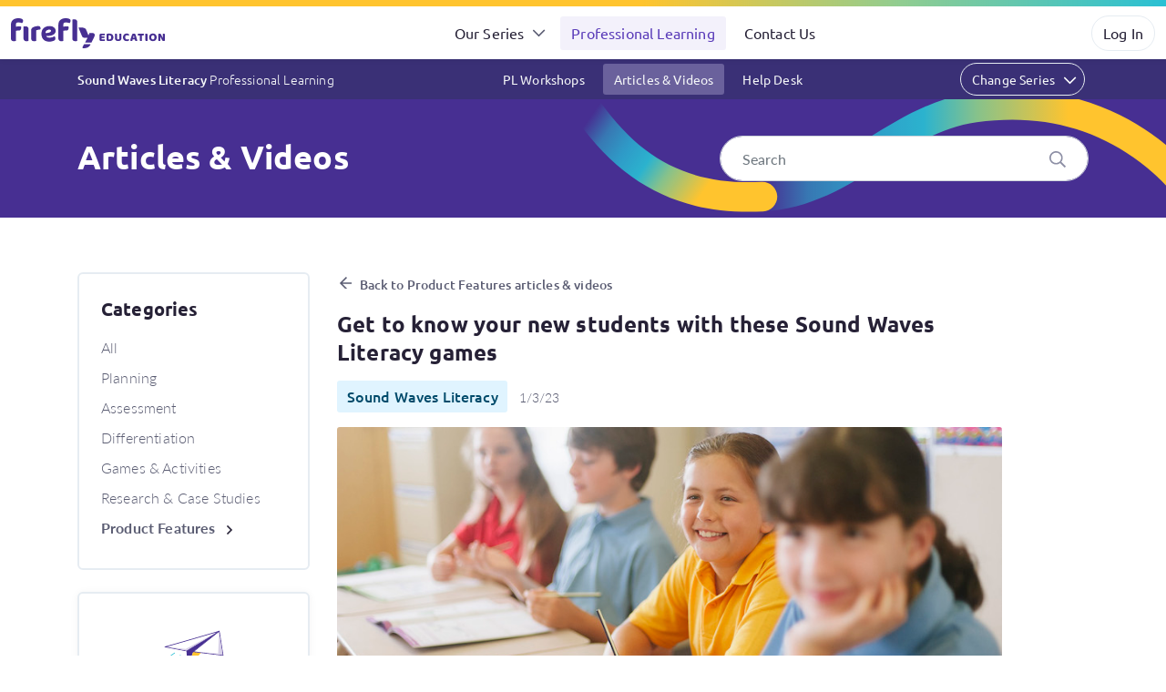

--- FILE ---
content_type: text/html; charset=UTF-8
request_url: https://www.fireflyeducation.com.au/support/series/soundwaves/articles/category/product-features/get-to-know-your-new-students-with-these-sound-waves-spelling-games
body_size: 8377
content:
<!doctype html>
<html lang="en">
	<head>
		<!-- Required meta tags -->
		<meta charset="utf-8">
		<meta name="viewport" content="width=device-width, initial-scale=1, shrink-to-fit=no">

		<!-- Bootstrap CSS -->
		<link rel="stylesheet" href="/css/www.css?v=2026011301">
		<link rel="stylesheet" href="https://use.typekit.net/fvn7esh.css">
		
				
        <!-- Google tag (gtag.js) --> 
        <!-- Moved to footer -->
        <!-- <script async src="https://www.googletagmanager.com/gtag/js?id=G-1WLB8MKYJZ"></script> <script> window.dataLayer = window.dataLayer || []; function gtag(){dataLayer.push(arguments);} gtag('js', new Date()); gtag('config', 'G-1WLB8MKYJZ'); </script> -->
		
		<title>Sound Waves Literacy Get to know your new students with these Sound Waves Literacy games - Firefly Education</title>
	</head>
	<body>
				<header class="company-header">
			<nav class="navbar navbar-expand-md navbar-light">
				<a class="navbar-brand" href="/">Firefly Education</a>
				<button class="navbar-toggler" type="button" data-toggle="collapse" data-target="#companyNavbarSupportedContent" aria-controls="companyNavbarSupportedContent" aria-expanded="false" aria-label="Toggle navigation">
					<span class="navbar-toggler-icon"></span>
				</button>
								<div class="collapse navbar-collapse" id="companyNavbarSupportedContent">
					<ul class="navbar-nav mr-auto ml-auto">
																		<li class="nav-item dropdown">
							<a class="nav-link dropdown-toggle" href="#" id="seriesDropdown" role="button" data-toggle="dropdown" aria-haspopup="true" aria-expanded="false">
								Our Series							</a>
							<div class="dropdown-menu dropdown-menu-series" aria-labelledby="seriesDropdown">
								<h6 class="h7 dropdown-header">Primary</h6><a class="dropdown-item dropdown-item-soundwaves " href="/series/soundwaves/features">Sound Waves Literacy<span class="tagline">Systematic synthetic phonics, word study and reading</span></a><a class="dropdown-item dropdown-item-englishstars " href="/series/englishstars/features">English Stars<span class="tagline">Comprehension, text types and grammar</span></a><a class="dropdown-item dropdown-item-writingtime " href="/series/writingtime/features">Writing Time<span class="tagline">Adventures in handwriting</span></a><a class="dropdown-item dropdown-item-mathstrek " href="/series/mathstrek/features">Maths Trek<span class="tagline">Exploring maths in the real world</span></a><a class="dropdown-item dropdown-item-thinkmentals " href="/series/thinkmentals/features">Think Mentals<span class="tagline">Maths strategies and practice</span></a><h6 class="h7 dropdown-header">Secondary</h6><a class="dropdown-item dropdown-item-bitmaths " href="/series/bitmaths/features">BitMaths<span class="tagline">A digital maths resource for junior secondary</span></a>							</div>
						</li>
																								<li class="nav-item">
							<a class="nav-link active" href="/support/">Professional Learning</a>						</li>
																								<li class="nav-item">
							<a class="nav-link" href="/contact/">Contact Us</a>						</li>
																	</ul>
					<ul class="navbar-nav">
						<li class="nav-item dropdown mr-md-2">
							<a href="https://online.fireflyeducation.com.au" class="nav-link nav-link-btn">Log In</a>						</li>
					</ul>
				</div>
							</nav>
		</header>
<section class="support">
	
	<header class="support-header sticky-top">
	<div class="support-header-container container-md">
		<nav class="navbar navbar-expand-md navbar-light">
			<a class="navbar-brand ml-auto" href="/support/series/soundwaves/">
				Sound Waves Literacy<br class="d-none d-md-inline d-lg-none"><span class="tagline"> Professional Learning</span>			</a>
			<a class="d-md-none mr-auto navbar-brand-chevron" href="#" data-toggle="collapse" data-target="#supportSeriesNavbar" aria-controls="supportSeriesNavbar" aria-expanded="false" aria-label="Toggle navigation"></a>
			<div class="collapse navbar-collapse" id="supportSeriesNavbar">
								<ul class="navbar-nav mr-auto ml-auto">
										<li class="nav-item">
						<a class="nav-link " href="/support/series/soundwaves/workshops/">PL Workshops</a>
					</li>
										<li class="nav-item">
						<a class="nav-link active" href="/support/series/soundwaves/articles/">Articles &amp; Videos</a>
					</li>
										<li class="nav-item">
						<a class="nav-link " href="/support/series/soundwaves/helpdesk/">Help Desk</a>
					</li>
									</ul>
						
				<ul class="navbar-nav">
					<li class="nav-item dropdown">
						<a class="nav-link nav-link-btn dropdown-toggle" href="#" id="supportSeriesDropdown" role="button" data-toggle="dropdown" aria-haspopup="true" aria-expanded="false">
							Change Series						</a>
						<div class="dropdown-menu dropdown-menu-series dropdown-menu-right" aria-labelledby="supportSeriesDropdown">
							<a href="https://www.fireflyeducation.com.au/support/series/soundwaves/articles/category/product-features" class="dropdown-item dropdown-item-soundwaves">Sound Waves Literacy</a><a href="https://www.fireflyeducation.com.au/support/series/mathstrek/articles/category/product-features" class="dropdown-item dropdown-item-mathstrek">Maths Trek</a><a href="https://www.fireflyeducation.com.au/support/series/thinkmentals/articles/category/product-features" class="dropdown-item dropdown-item-thinkmentals">Think Mentals</a><a href="https://www.fireflyeducation.com.au/support/series/englishstars/articles/category/product-features" class="dropdown-item dropdown-item-englishstars">English Stars</a><a href="https://www.fireflyeducation.com.au/support/series/writingtime/articles/category/product-features" class="dropdown-item dropdown-item-writingtime">Writing Time</a><a href="https://www.fireflyeducation.com.au/support/series/bitmaths/articles/category/product-features" class="dropdown-item dropdown-item-bitmaths">BitMaths</a><a href="https://www.fireflyeducation.com.au/support/articles/category/product-features" class="dropdown-item dropdown-item-all">View All Series</a>						</div>
					</li>
				</ul>
		
			</div>
		</nav>
	</div>
</header>
<section class="support-overview margin-60">
	<div class="container">
		<div class="row align-items-center">
			<div class="col-lg-6">
				<h3>Articles & Videos</h3>
							</div>
			<div class="col-lg-6 text-lg-right">
				<form action="/support/series/soundwaves/articles/search" method="get" class="support-search needs-validation">
					<input class="form-control col-lg-9 ml-auto" name="text" type="text" placeholder="Search" value="" aria-label="Search" required>
					<button type="submit"><img src="/content/www/icons/search.svg" width="20" height="21" alt="Search"></button>
				</form>
			</div>
		</div>
	</div>
</section>
<h2 class="sr-only">Get to know your new students with these Sound Waves Literacy games</h2>
	
	<div class="container">
		<div class="row">
			<div class="col-md-4 col-lg-3 order-2 order-md-1 margin-children">
				<div class="block-box d-none d-md-block mb-3">
	<h5>Categories</h5>
	<ul class="support-categories list-unstyled">
		<li><a href="https://www.fireflyeducation.com.au/support/series/soundwaves/articles" class="">All</a></li>
		<li><a href="https://www.fireflyeducation.com.au/support/series/soundwaves/articles/category/planning" class="">Planning</a></li><li><a href="https://www.fireflyeducation.com.au/support/series/soundwaves/articles/category/assessment" class="">Assessment</a></li><li><a href="https://www.fireflyeducation.com.au/support/series/soundwaves/articles/category/differentiation" class="">Differentiation</a></li><li><a href="https://www.fireflyeducation.com.au/support/series/soundwaves/articles/category/games-and-activities" class="">Games &amp; Activities</a></li><li><a href="https://www.fireflyeducation.com.au/support/series/soundwaves/articles/category/research-and-case-studies" class="">Research &amp; Case Studies</a></li><li><a href="https://www.fireflyeducation.com.au/support/series/soundwaves/articles/category/product-features" class="active">Product Features</a></li>	</ul>
</div>
<div class="modal fade" id="subscribe-modal" tabindex="-1"  aria-hidden="true">
	<div class="modal-dialog ">
		<div class="modal-content">
			<div class="modal-header">
								<button type="button" class="close" data-dismiss="modal" aria-label="Close">
					<span aria-hidden="true">&times;</span>
				</button>
			</div>
			<div class="modal-body margin-children">
								<form class="block-form needs-validation pl-lg-5 pr-lg-5" action="/form/newsletters-modal" method="post" accept-charset="utf-8" novalidate>
		<h5>Subscribe to our newsletters</h5>	<fieldset>
		<input type="hidden" name="form_type" value="newsletters">
	<div class="form-group">
		<label for="personal_first_name">First name</label>
		<input type="text" name="personal_first_name" value="" id="personal_first_name" class="form-control " placeholder="" required>
		<div class="invalid-feedback">First name is required.</div>
	</div>
	<div class="form-group">
		<label for="personal_last_name">Last name</label>
		<input type="text" name="personal_last_name" value="" id="personal_last_name" class="form-control " placeholder="" required>
		<div class="invalid-feedback">Last name is required.</div>
	</div>
	<div class="form-group d-none" aria-hidden="true">
	<label for="topyenoh">Subject</label>
	<input type="text" name="topyenoh" value="" id="topyenoh" class="form-control" placeholder="">
</div>
	<div class="form-group">
		<label for="personal_email">Email</label>
		<input type="email" name="personal_email" value="" id="personal_email" class="form-control " placeholder="name@example.com" required>
		<div class="invalid-feedback">A valid email is required..</div>
	</div>
	<div class="form-group">
		<label for="school_postcode">School postcode</label>
		<input type="text" name="school_postcode" value="" id="school_postcode" class="form-control " placeholder="" maxlength="4">
		<small class="text-muted">Supply us with your Australian postcode for tailored content.</small> <span class="invalid-feedback">Only valid Australia postcodes are accepted.</span>
	</div>
	<div class="form-group ">
	<label>Newsletters</label>	<div class="form-check">
	<input type="checkbox" name="newsletters[]" value="primary-newsletters" id="primary-education-newsletters" class="form-check-input  ">
	<label class="form-check-label" for="primary-education-newsletters">Primary education newsletters</label>
	</div>
<div class="form-check">
	<input type="checkbox" name="newsletters[]" value="secondary-newsletters" id="secondary-education-newsletters" class="form-check-input  ">
	<label class="form-check-label" for="secondary-education-newsletters">Secondary education newsletters</label>
	</div>
	</div><div class="" id="privacy-text">
	<p><small class="text-muted">To find out more about how we use your information, please review our <a href="/company/privacy">Privacy Policy</a>.</small></p>
	</div>
<input type="submit" class="btn btn-primary" name="submit" id="submit" value="Subscribe" ></fieldset></form>
			</div>
		</div>
	</div>
</div>
<div class="text-center p-14 mt-5 mt-md-4 mb-5" id="subscribe-to-our-newsletters">
	<div class="block block-box-shadow">
		<p><img src="/content/www/icons/paperplane.svg" height="80" alt="Paper airplane"></p>

<h6>Subscribe to our newsletters</h6>

<p>Receive teaching resources and tips, exclusive special offers, useful product information and more!</p>

<p><a class="btn btn-primary" href="javascript:void(0);" data-toggle="modal" data-target="#subscribe-modal">Subscribe</a></p>
	</div>
</div>
			</div>
			<div class="col-12 col-md-8 col-lg-9 col-xl-8 order-1 order-md-2 margin-children">
				<p><a href="https://www.fireflyeducation.com.au/support/series/soundwaves/articles/category/product-features/page/3" class="support-back-link">Back to Product Features articles &amp; videos</a></p>
				<h4>Get to know your new students with these Sound Waves Literacy games</h4>
				<p class="support-series-badges"><span class="badge badge-soundwaves">Sound Waves Literacy</span> <span class="date">1/3/23</span></p>				<p><img src="/content/www/article-images/soundwavesspelling-article-get-to-know-your-class-games-hero.jpg" class="img-fluid"></p>

<p>There&#8217;s nothing like a fun, whole-class game to bring your new students together, so why not start off the school year by diving into one (or all) of these Sound Waves Literacy games!</p>

<p>All of these games can be adapted to suit different year levels from F–6, ensuring there&#8217;s something for everyone.</p>

<h5>1. Whose Name?</h5>

<p><strong>Aim</strong><br />
To identify phonemes in names.</p>

<p><strong>How to play:</strong></p>

<ol>
<li>Quiz students about the phonemes in their names. For example, ‘Whose name ends with <img src="/content/www/article-images/SWAV-2-6-Net-SB.jpg" alt="" height="23" width="65"/>?&#8217;, ‘Whose name has three sounds?’, ‘Whose name has the letter a for <img src="/content/www/article-images/SWAV-2-6-Snail-SB.jpg" alt="snail" height="23" width="90"/>?’.</li>
<li>Students answer with the name of a student in the class. They cannot say their own name.</li>
</ol>

<p><strong>Variation</strong><br />
Students use their middle names and surnames.</p>

<h5>2. What’s in a Name?</h5>

<p><strong>Aim</strong><br />
To identify phonemes and the number of phonemes in names.</p>

<p><strong>How to play:</strong></p>

<ol>
<li>Students state their first names to the class.</li>
<li>The class then assembles itself into groups according to one of the following categories:</li>
</ol>

<ul>
<li>initial phoneme in their name</li>
<li>final phoneme in their name</li>
<li>number of phonemes in their name.</li>
</ul>

<ol start="3">
<li>Continue with another category.</li>
</ol>

<p><strong>Variation</strong><br />
Students use their middle names and surnames.</p>

<h5>3. Sound Toss</h5>

<p><strong>Aim</strong><br />
To call out words containing the focus phoneme.</p>

<p><strong>What You’ll Need</strong><br />
A suitable ball and a list of your weekly Focus Words.</p>

<p><strong>How to play:</strong></p>

<ol>
<li>Students stand in a circle. Display the list of words from the week’s brainstorming session.</li>
<li>The first student tosses the ball and calls out a word that starts with the focus phoneme, such as <em>spill</em>.</li>
<li>The student who catches the ball calls out another word that starts with the focus phoneme, such as <em>sand</em>. As the second student tosses the ball, they call out a word with the phoneme in a different position such as in the middle or at the end, such as <em>hats</em>.</li>
<li>Play continues with students changing the position of the focus phoneme each time the ball is tossed.</li>
</ol>

<p><strong>Variation</strong><br />
Use previously taught prefixes, suffixes or roots as the focus for this game. Students toss the ball back and forth calling out words that share the same morpheme (e.g. prefix <strong>pre</strong>: <em>preschool</em>, <em>preheat</em>, <em>prefix</em>, <em>prepay</em>).</p>

<h5>4. Name Sounds Elimination</h5>

<p><strong>Aim</strong><br />
To be the last student to remain standing.</p>

<p><strong>What You’ll Need</strong><br />
Standard Sound Box Cards (A5), Playing Cards or Teaching Charts.</p>

<p><strong>How to play:</strong></p>

<ol>
<li>Students stand.</li>
<li>Hold up a card or point to a Sound Box. Say the name of the Sound Icon and the phoneme.</li>
<li>Students repeat the phoneme.</li>
<li>Ask, &#8216;Whose name has this sound?&#8217;. Students whose names contain the phoneme sit down.</li>
<li>Repeat with other cards or Sound Boxes. The last student to remain standing is the winner.</li>
</ol>

<p>If you&#8217;re currently using Sound Waves Literacy, you can access the entire document of small-group and whole-class game ideas under the <em>Preparation and Planning</em> section of your account.</p>
<section class="support-section"><h5 class="mt-5">More Sound Waves Literacy articles &amp; videos</h5><div class="row support-articles-list margin-children"><div class="col-md-6"><a class="article-preview " href="/support/series/soundwaves/articles/category/product-features/st-patricks-students-thrive-with-sound-waves-spelling">
	<div class="article-preview-image" style="background-image:url('/content/www/article-images/soundwaves-article-st-patricks-case-study-thumbnail.jpg');"></div><p class="support-series-badges"><span class="badge badge-soundwaves">Sound Waves Literacy</span></p><h6>St Patrick&#039;s uses Firefly&#039;s professional development to drive spelling success</h6></a>
</div><div class="col-md-6"><a class="article-preview " href="/support/series/soundwaves/articles/category/product-features/illustrator-spotlight-lucy-mcloughlin">
	<div class="article-preview-image" style="background-image:url('/content/www/article-images/soundwavesreading-article-illustrator-spotlight-thumbnail.png');"></div><p class="support-series-badges"><span class="badge badge-soundwaves">Sound Waves Literacy</span></p><h6>Illustrator Spotlight – Lucy Mcloughlin</h6></a>
</div></div></section>			</div>
		</div>
	</div>
</section>
		<footer>
			<hr>
			<div class="container">
								<div class="row">
					<div class="col-12 col-lg-4 order-lg-2 footer-newsletters">
	<h6>Follow Our Story</h6>
	<div class="row align-items-center">
				<div class="col-sm-6 col-md-3 col-lg-12">
			<ul class="list-unstyled"><li><a href="https://www.fireflyeducation.com.au//form/newsletters">Newsletters</a></li></ul>		</div>
						<div class="col-sm-6 col col-md-9 col-lg-12">
			<ul class="list-inline">
			<li class="list-inline-item"><a href="https://facebook.com/fireflyeducation" target="facebook"><img src="/content/www/icons/footer-facebook.svg" width="36" height="36" alt="Facebook"></a></li><li class="list-inline-item"><a href="https://www.youtube.com/user/FireflyEducation" target="youtube"><img src="/content/www/icons/footer-youtube.svg" width="36" height="36" alt="YouTube"></a></li><li class="list-inline-item"><a href="https://www.instagram.com/firefly.education" target="instagram"><img src="/content/www/icons/footer-instagram.svg" width="36" height="36" alt="Instagram"></a></li>			</ul>
		</div>
			</div>
</div>
<div class="col-6 col-md-3 col-lg-2">
	<h6>Company</h6>
	<ul class="list-unstyled"><li><a href="https://www.fireflyeducation.com.au/company/about">About Firefly</a></li><li><a href="https://www.fireflyeducation.com.au/company/news">News</a></li><li><a href="https://www.fireflyeducation.com.au/company/jobs">Jobs</a></li><li><a href="https://www.fireflyeducation.com.au/company/terms">Terms &amp; Conditions</a></li><li><a href="https://www.fireflyeducation.com.au/company/privacy">Privacy Policy</a></li><li><a href="https://www.fireflyeducation.com.au/company/copyright">Copyright</a></li><li><a href="https://www.fireflyeducation.com.au/contact">Contact Us</a></li></ul></div>
<div class="col-6 col-md-3 col-lg-2">
	<h6>Our Series</h6>
	<ul class="list-unstyled"><li><h6 class="h7">Primary</h6>
<ul class="list-unstyled"><li><a href="https://www.fireflyeducation.com.au/series/soundwaves/features">Sound Waves Literacy</a></li><li><a href="https://www.fireflyeducation.com.au/series/englishstars/features">English Stars</a></li><li><a href="https://www.fireflyeducation.com.au/series/writingtime/features">Writing Time</a></li><li><a href="https://www.fireflyeducation.com.au/series/mathstrek/features">Maths Trek</a></li><li><a href="https://www.fireflyeducation.com.au/series/thinkmentals/features">Think Mentals</a></li></ul></li><li><h6 class="h7">Secondary</h6>
<ul class="list-unstyled"><li><a href="https://www.fireflyeducation.com.au/series/bitmaths/features">BitMaths</a></li></ul></li></ul></div>
<div class="col-6 col-md-3 col-lg-2">
	<h6>Professional Learning</h6>
	<ul class="list-unstyled"><li><a href="https://www.fireflyeducation.com.au/support/workshops">PL Workshops</a></li><li><a href="https://www.fireflyeducation.com.au/support/articles">Articles &amp; Videos</a></li><li><a href="https://www.fireflyeducation.com.au/support/helpdesk">Help Desk</a></li></ul></div>
<div class="col-6 col-md-3 col-lg-2">
	<h6>Purchasing</h6>
	<ul class="list-unstyled"><li><a href="https://store.fireflyeducation.com.au">Store</a></li><li><a href="https://online.fireflyeducation.com.au/licences">School Licence Order Form</a></li></ul></div>
				</div>
				<hr>
								<div class="row">
					<div class="col-md-6 text-center text-md-left">
						<p>
							Copyright &copy; 2026 Firefly Education Pty Ltd.
													</p>
					</div>
					<div class="col-md-6 text-center text-md-right">
						<p><strong>ABN:</strong> 56 162 375 420</p>
					</div>
				</div>
			</div>
		</footer>
		
		<script src="/js/jquery-3.5.1.min.js"></script>
		<script src="/js/bootstrap.bundle.js"></script>
		
        <!-- Google tag (gtag.js) --><script type="application/javascript" src="https://www.googletagmanager.com/gtag/js?id=G-1WLB8MKYJZ"></script><script type="application/javascript"> window.dataLayer = window.dataLayer || []; function gtag(){dataLayer.push(arguments);} gtag('js', new Date()); gtag('config', 'G-1WLB8MKYJZ'); </script>        
		<script>
			'use strict';
			
			function scroll_to_element(destination)
			{
				var offset = destination.offset().top - 60;
				$('html, body').animate({'scrollTop' : offset}, 500);
			}
			
			function contact_us(short_name, full_name)
			{
				// Is this a valid cocsultant?
				if ($('#' + short_name).length > 0)
				{
					console.debug('Consultant found');
					// If so, set the form destination and the #who
					$('#form_destination').val(short_name);
					$('#who').html(full_name);
				}
				else
				{
					console.debug('Consultant not found');
					$('#form_destination').val('info');
					$('#who').html('us');
				}
				$('#contact-us-modal').modal('show');
			}
			
			function validate_form(event, form)
			{
				// Is this form requesting client-side validation?
				if ($(form).hasClass('needs-validation'))
				{
					// Do client-side validation
					if (form.checkValidity() === false) {
						event.preventDefault();
						event.stopPropagation();
						$(form).addClass('was-validated');
						
						// If we are not in a modal, scroll to the top of the form.
						if (!$(form).closest('.modal').length)
						{
							// Find all invalid fields
							var invalid_fields = $(form).find('.invalid-feedback:visible');
							
							// Get the parent .form-group of the first.
							var first_field_field_group = invalid_fields[0].closest('.form-group');
							
							// Scroll to that.
							scroll_to_element($(first_field_field_group));
						}
						
						return false;
					}
					else
					{
						$(form).removeClass('was-validated');
					}
				}
				
				return true;
			}
			
			function submit_form(event)
			{
				var form_valid = validate_form(event, this);
				
				if (form_valid)
				{
					// Is this a modal form?
					if ($(this).closest('.modal').length)
					{
						console.log('Submitting…');
					
						var form = $(this);
						var form_data = form.serialize();
					
						// Disable the submit buttons.
						form.find('[type=submit]').each(function(){
							$(this).attr('data-original-value', $(this).val());
							$(this).val('Submitting…').prop('disabled', true);
						})
					
						// Submit!
						$.ajax({
							url: form.attr('action'),
							type: 'POST',
							data: form_data,
							cache: false,
							success: function(response){
								form.html(response);
								// This isn't necesssary as the form isn't being replace.
								// form.submit(submit_form);
							},
							error: function(response){
								console.log(response);
								alert('There was an error. Please try again.');
							
								// Restore the submit buttons.
								form.find('[type=submit]').each(function(){
									$(this).val($(this).attr('data-original-value')).prop('disabled', false);
								})
							}
						});
						return false;
					}
					return true;
				}
				return false;
			}
			
			function set_equal_box_heights(boxes)
			{
				var maximum_height = 0;
				var change_required = false
				boxes.each(function(){
					var height = parseInt($(this).css('height'));
					console.debug('Current box height: ' + height);
					
					if (height > maximum_height)
					{
						if (maximum_height != 0)
						{
							change_required = true;
							console.debug(maximum_height + ' was the highest previously.');
						}
						maximum_height = height;
						console.debug(maximum_height + ' is the newest highest.');
					}
					else if (height < maximum_height)
					{
						change_required = true;
					}
				});
				
				// Do we need to update any heights?
				if (change_required)
				{
					console.debug('Setting new heights to ' + maximum_height);
					boxes.each(function(){
						var height = parseInt($(this).css('height'));
						if (height < maximum_height)
						{
							$(this).css('height', (maximum_height + 'px'));
						}
					});
				}
			}
			
			function change_position(position, position_other) {
				var position_value = $(position).val();
				if (position_value == 'Other')
				{
					$('#' + position_other + '_collapse').slideDown();
					$('#' + position_other + '').prop('required', true);
				} else {
					$('#' + position_other + '_collapse').slideUp();
					$('#' + position_other + '').prop('required', false);
				}
			}
			
            function workshop_request()
            {
                var workshop_request_form = $('#z-workshop-request-form');
                if (workshop_request_form.attr('data-original-src'))
                {
                    workshop_request_form.attr('src', workshop_request_form.attr('data-original-src'));
                    $('#workshop-request-modal-title').html($('#workshop-request-modal-title').attr('data-original-html'));
                }
                // return false;
            }

            function workshop_request_type(type, series)
            {
                var workshop_request_form = $('#z-workshop-request-form');
                // Is there any value in the data-original-src attribute?
                // If not, stash the original iframe URL and modal title.
                if (!workshop_request_form.attr('data-original-src'))
                {
                    workshop_request_form.attr('data-original-src', workshop_request_form.attr('src'));
                    $('#workshop-request-modal-title').attr('data-original-html', $('#workshop-request-modal-title').html());
                }
                // Replace iframe source and modal title
                workshop_request_form.attr('src', workshop_request_form.attr('data-original-src') + '?workshop_type=' + encodeURIComponent(type) + '&series=' + encodeURIComponent(series));
                $('#workshop-request-modal-title').html('Request ' + type);
                // return false;
            }

			$(document).ready(function()
			{
				
				// Hijack all anchor links and implement a scroll to
				$('a[href^="#"]').not('.block-tabs .nav-link').click(function(event){
					var href = ($(this).attr('href'));
					
					// List of hrefs this function should be ignoring.
					var hrefs_to_ignore = new Array(
						'#',
						'#carousel-hero',
						'#carousel-testimonials',
					);
					
					// Check against the blacklist
					if(hrefs_to_ignore.indexOf(href) == -1)
					{
						event.preventDefault();
						var destination = $(href);
						if (destination.length)
						{
							scroll_to_element(destination);
						}
					}
				});
				
				// Share Link for copying
				$('.share-link').on('hidden.bs.tooltip', function()
				{
					
					// Every time the tooltip is hidden, destroy it.
					$(this).tooltip('dispose');
					
				}).click(function(event)
				{
					event.preventDefault();
					
					// Grab the element and URL and set a default tooltip_text
					var element = $(this);
					var url = element.attr('href');
					var tooltip_text = 'Could not copy. Please right-click and Copy Link.';
					
					// Attempt the clipboard
					navigator.clipboard.writeText(url).then(function()
					{
						
						tooltip_text = 'Copied!';
						
					}, function(err) {
						
						tooltip_text = 'Could not copy. Please right-click and Copy Link. (Error: ' + err + ')';
						
					}).then(function(){
						
						// Configure the tooltip for manual deployment
						$('.share-link').tooltip({
							toggle: false,
							trigger: 'manual',
							placement: 'top',
							title: tooltip_text
						});
						
						// Show, and then hide it.
						setTimeout(function () {
							element.tooltip('hide');
						}, 1000);
						element.tooltip('show');
						
					})
					
				});
				
				// Stop videos when modals close
				$('.modal').on('hidden.bs.modal', function (event)
				{
					var modal_iframes = $(this).find('iframe');
					if (modal_iframes.length)
					{
						console.debug('The modal that just closed had an iframe with a video potentially being played.');
						modal_iframes.each(function(){
							$(this).attr('data-src-backup', $(this).attr('src')).attr('src', '');
							$(this).attr('src', $(this).attr('data-src-backup'));
						})
					}
				})
				
				// Flip the chevrons on sub-header menus
				$('.company-header .navbar-collapse').on('hide.bs.collapse', function()
				{
					$(this).closest('.navbar').find('.navbar-toggler-icon').css('background-image', 'url(/content/www/icons/menu-hamburger.svg)');
					
				}).on('show.bs.collapse', function()
				{
					$(this).closest('.navbar').find('.navbar-toggler-icon').css('background-image', 'url(/content/www/icons/menu-hamburger-open.svg)');
				});
				
				// Flip the chevrons on sub-header menus
				$('.series-header .navbar-collapse, .support-header .navbar .collapse').on('hide.bs.collapse', function()
				{
					var navbar = $(this).closest('.navbar');
					if (navbar.closest('.support-header').length)
					{
						var chevron_image = '/content/www/icons/menu-chevron-down-white.svg';
					}
					else
					{
						var chevron_image = '/content/www/icons/menu-chevron-down.svg';
					}
					navbar.find('.navbar-brand-chevron').css('background-image', 'url(' + chevron_image + ')');
					
				}).on('show.bs.collapse', function()
				{
					var navbar = $(this).closest('.navbar');
					if (navbar.closest('.support-header').length)
					{
						var chevron_image = '/content/www/icons/menu-chevron-up-white.svg';
					}
					else
					{
						var chevron_image = '/content/www/icons/menu-chevron-up.svg';
					}
					navbar.find('.navbar-brand-chevron').css('background-image', 'url(' + chevron_image + ')');
				});
				
				// Flip the chevrons on accordion collapsing
				$('.collapse-chevron-collapse').on('hide.bs.collapse', function()
				{
					$(this).closest('.collapse-chevron-parent').find('.collapse-chevron').attr('src', '/content/www/icons/chevron-down.svg')
				}).on('show.bs.collapse', function()
				{
					$(this).closest('.collapse-chevron-parent').find('.collapse-chevron').attr('src', '/content/www/icons/chevron-up.svg')
				});
                
                $('.workshop-read-more a').click(function(event){
                    event.preventDefault();
                    if ($('.workshop-content').hasClass('expanded'))
                    {
                        $('.workshop-content').removeClass('expanded');
                        $(this).html('Read more <img src="/content/www/icons/menu-chevron-down.svg" alt="Down arrow">');
                    }
                    else
                    {
                        $('.workshop-content').addClass('expanded');
                        $(this).html('Read less <img src="/content/www/icons/menu-chevron-up.svg" alt="Up arrow">');
                    }
                });
				
				// Contact consultant postcode search
				$('#contact-consultants-form').submit(function(event){
					event.preventDefault();
					
					var default_consultant = 'ben';
					if ($('#contact-consultants-postcode').val())
					{
						if (primary_postcode_assignments == undefined) {
							alert('The postcode database is still loading. Please try again in a few seconds.');
							return;
						} else {
							var chosen_consultant = primary_postcode_assignments[parseInt($('#contact-consultants-postcode').val())];
						}
				
						if ($('.contact-consultants-collapse').is(':visible')){
							var duration = 300;
						}
						else
						{
							var duration = 0;
						}
				
						// If the consultant was not found in the postcode database
						if (chosen_consultant == undefined)
						{
							$('.contact-consultants-search-status-message').html('<p>That doesn’t appear to be a valid Australian postcode. Please check and try again, or contact the relevant manager below.<\/p>');
							$('.contact-consultants-search-status-collapse').slideDown(duration);
							$('#contact-consultants-postcode').addClass('is-invalid');
							chosen_consultant = default_consultant;
							$('.contact-consultants-heading').html('Our Education Managers');
						}
						else
						{
							// If the consultant is not on the page, let's just pretend its Ben:
							if ($('#' + chosen_consultant).length == 0)
							{
								chosen_consultant = default_consultant;
							}
					
							$('.contact-consultants-search-status-collapse').slideUp(duration, function(){
								$('.contact-consultants-search-status-message').html('');
							});
					
							// $('.contact-consultants-search-status-message').html('<p>Your local Education Consultants are:<\/p>');
							// $('.contact-consultants-search-status-collapse').fadeIn();
					
							$('#contact-consultants-postcode').removeClass('is-invalid');
							$('.contact-consultants-heading').html('Your local Education Consultants');
					
						}
				
				
						// At this point, we only care about primary. Let's hide all, and show the relevant one
						$('.contact-consultants-group-primary .consultant-card-collapse').each(function(){
							if ($(this).attr('id') == chosen_consultant)
							{
								$(this).show();
							}
							else
							{
								$(this).hide();
							}
						});
				
						$('.contact-consultants-collapse').slideDown();
				
					}
					else
					{
						$('#contact-consultants-postcode').focus();
						$('#contact-consultants-postcode').addClass('is-invalid');
					}
				});
				
				// Contact consultant postcode reset
				$('#contact-consultants-form-reset').click(function(event){
					event.preventDefault();
					$('#contact-consultants-postcode').val('');
					$('.contact-consultants-search-status-collapse').slideUp(300, function(){
						$('.contact-consultants-search-status-message').html('');
						$('#contact-consultants-postcode').removeClass('is-invalid');
						$('.contact-consultants-group-primary .consultant-card-collapse').show();
						$('.contact-consultants-heading').html('Our Education Consultants');
						$('.contact-consultants-collapse').slideDown();
					});
				})
				
				$('form').submit(submit_form);
				
				// if ($('.header-action .block-box').length) {
				// 	console.debug('Settings box heights…');
				// 	set_equal_box_heights($('.header-action .block-box'));
				// }
			});
		</script>
			</body>
</html>


--- FILE ---
content_type: image/svg+xml
request_url: https://www.fireflyeducation.com.au/content/www/icons/footer-facebook.svg
body_size: 137
content:
<svg width="36" height="36" viewBox="0 0 36 36" fill="none" xmlns="http://www.w3.org/2000/svg">
<rect width="36" height="36" rx="18" fill="#D8D1F0" fill-opacity="0.3"/>
<path d="M21.7188 19L22.1562 16.125H19.375V14.25C19.375 13.4375 19.75 12.6875 21 12.6875H22.2812V10.2188C22.2812 10.2188 21.125 10 20.0312 10C17.75 10 16.25 11.4062 16.25 13.9062V16.125H13.6875V19H16.25V26H19.375V19H21.7188Z" fill="#5A3CB9"/>
</svg>


--- FILE ---
content_type: image/svg+xml
request_url: https://www.fireflyeducation.com.au/content/www/icons/paperplane.svg
body_size: 2072
content:
<?xml version="1.0" encoding="utf-8"?>
<!-- Generator: Adobe Illustrator 24.3.0, SVG Export Plug-In . SVG Version: 6.00 Build 0)  -->
<svg version="1.1" xmlns="http://www.w3.org/2000/svg" xmlns:xlink="http://www.w3.org/1999/xlink" x="0px" y="0px"
	 viewBox="0 0 100 100" style="enable-background:new 0 0 100 100;" xml:space="preserve">
<style type="text/css">
	.st0{fill:#D8D1E8;}
	.st1{fill:#FFFFFF;}
	.st2{fill:#472F92;}
	.st3{fill:none;stroke:#D8D1E8;stroke-linecap:round;stroke-linejoin:round;stroke-miterlimit:10;}
	.st4{fill:#29C0D4;}
	.st5{fill:#FFC42E;}
	.st6{fill:none;stroke:#D8D1E8;stroke-width:1.0988;stroke-linecap:round;stroke-linejoin:round;stroke-miterlimit:10;}
	.st7{fill:none;stroke:#D8D1E8;stroke-width:1.4036;stroke-linecap:round;stroke-linejoin:round;stroke-miterlimit:10;}
	.st8{fill:#B7AAD3;}
	.st9{fill:none;stroke:#D8D1E8;stroke-width:1.0299;stroke-linecap:round;stroke-linejoin:round;stroke-miterlimit:10;}
	.st10{fill:none;stroke:#472F92;stroke-linecap:round;stroke-linejoin:round;stroke-miterlimit:10;}
	.st11{fill:#FFFFFF;stroke:#472F92;stroke-linecap:round;stroke-linejoin:round;stroke-miterlimit:10;}
	.st12{fill:#FFFFFF;stroke:#472F92;stroke-miterlimit:10;}
	.st13{fill:#29C0D4;stroke:#472F92;stroke-miterlimit:10;}
	.st14{fill:#472F92;stroke:#472F92;stroke-width:1.0526;stroke-miterlimit:10;}
	.st15{fill:none;stroke:#472F92;stroke-miterlimit:10;}
	.st16{fill:none;stroke:#D8D1E8;stroke-width:1.5;stroke-linecap:round;stroke-linejoin:round;stroke-miterlimit:10;}
	.st17{fill:none;stroke:#D8D1E8;stroke-width:3.3204;stroke-linecap:round;stroke-linejoin:round;stroke-miterlimit:10;}
	.st18{fill:none;stroke:#29C0D4;stroke-linecap:round;stroke-linejoin:round;stroke-miterlimit:10;}
	.st19{clip-path:url(#SVGID_2_);}
	.st20{fill:#7161AA;}
	.st21{fill:none;stroke:#D8D1E8;stroke-linecap:round;stroke-miterlimit:10;}
	.st22{fill:none;stroke:#FFFFFF;stroke-width:2.3147;stroke-linecap:round;stroke-linejoin:round;stroke-miterlimit:10;}
	.st23{fill:#382868;}
	.st24{fill:none;stroke:#FFC42E;stroke-width:3.3202;stroke-linecap:round;stroke-miterlimit:10;}
	.st25{fill:none;stroke:#B7AAD3;stroke-width:3.3202;stroke-linecap:round;stroke-miterlimit:10;}
	.st26{fill:none;stroke:#29C0D4;stroke-width:3.3202;stroke-linecap:round;stroke-miterlimit:10;}
	.st27{clip-path:url(#SVGID_4_);fill:#472F92;}
	.st28{fill:none;stroke:#B7AAD3;stroke-linecap:round;stroke-linejoin:round;stroke-miterlimit:10;}
	.st29{fill:#B7AAD3;stroke:#472F92;stroke-linecap:round;stroke-linejoin:round;stroke-miterlimit:10;}
	.st30{fill:none;stroke:#B7AAD3;stroke-width:0.5;stroke-linecap:round;stroke-linejoin:round;stroke-miterlimit:10;}
	.st31{fill:#9684BE;}
	.st32{fill:none;stroke:#472F92;stroke-width:0.75;stroke-linecap:round;stroke-linejoin:round;stroke-miterlimit:10;}
	.st33{fill:#9684BE;stroke:#9684BE;stroke-width:0.6461;stroke-linecap:round;stroke-linejoin:round;stroke-miterlimit:10;}
	.st34{fill:#B7AAD3;stroke:#B7AAD3;stroke-width:0.6985;stroke-linecap:round;stroke-linejoin:round;stroke-miterlimit:10;}
	.st35{fill:#D8D1E8;stroke:#D8D1E8;stroke-width:0.6461;stroke-linecap:round;stroke-linejoin:round;stroke-miterlimit:10;}
	.st36{fill:none;stroke:#B7AAD3;stroke-width:2;stroke-linecap:round;stroke-linejoin:round;stroke-miterlimit:10;}
	
		.st37{fill:none;stroke:#B7AAD3;stroke-width:2;stroke-linecap:round;stroke-linejoin:round;stroke-miterlimit:10;stroke-dasharray:4.419;}
	.st38{fill:#B7ABD4;}
	.st39{fill:none;stroke:#7261AB;stroke-width:0.9901;stroke-linecap:round;stroke-linejoin:round;stroke-miterlimit:10;}
	.st40{fill:#7261AB;}
	.st41{fill:#7261AB;stroke:#7261AB;stroke-width:0.1255;stroke-miterlimit:10;}
	.st42{fill:none;stroke:#7261AB;stroke-width:1.9803;stroke-linecap:round;stroke-linejoin:round;stroke-miterlimit:10;}
	.st43{fill:none;stroke:#472F92;stroke-width:0.9901;stroke-linecap:round;stroke-linejoin:round;stroke-miterlimit:10;}
	.st44{fill:#5BC7D8;}
	.st45{fill:#FFC530;}
	.st46{fill:none;stroke:#FFC530;stroke-width:0.8144;stroke-linecap:round;stroke-linejoin:round;stroke-miterlimit:10;}
	.st47{fill:none;stroke:#FFFFFF;stroke-width:0.8144;stroke-linecap:round;stroke-linejoin:round;stroke-miterlimit:10;}
	
		.st48{opacity:0.54;fill:none;stroke:#FFFFFF;stroke-width:2.0072;stroke-linecap:round;stroke-linejoin:round;stroke-miterlimit:10;}
	.st49{fill:none;}
	.st50{fill:none;stroke:#7261AB;stroke-width:0.9894;stroke-linecap:round;stroke-linejoin:round;stroke-miterlimit:10;}
	.st51{fill:none;stroke:#FFFFFF;stroke-width:0.9894;stroke-linecap:round;stroke-linejoin:round;stroke-miterlimit:10;}
	.st52{fill:none;stroke:#7261AB;stroke-width:0.9005;stroke-linecap:round;stroke-linejoin:round;stroke-miterlimit:10;}
	.st53{fill:none;stroke:#8B80BC;stroke-width:0.9894;stroke-linecap:round;stroke-linejoin:round;stroke-miterlimit:10;}
	.st54{fill:#8B80BC;}
	.st55{fill:none;stroke:#472F92;stroke-width:0.8778;stroke-linecap:round;stroke-linejoin:round;stroke-miterlimit:10;}
	.st56{fill:none;stroke:#7261AB;stroke-width:0.8778;stroke-linecap:round;stroke-linejoin:round;stroke-miterlimit:10;}
	.st57{fill:none;stroke:#7261AB;stroke-width:0.1254;stroke-miterlimit:10;}
	.st58{fill:none;stroke:#7261AB;stroke-width:0.8778;stroke-miterlimit:10;}
	.st59{fill:none;stroke:#8B80BC;stroke-width:0.1254;stroke-miterlimit:10;}
	.st60{fill:none;stroke:#7261AB;stroke-width:0.5101;stroke-linecap:round;stroke-linejoin:round;stroke-miterlimit:10;}
	.st61{fill:none;stroke:#472F92;stroke-width:0.7524;stroke-linecap:round;stroke-linejoin:round;stroke-miterlimit:10;}
	.st62{fill:#8072B4;}
	.st63{fill:none;stroke:#8072B4;stroke-linecap:round;stroke-linejoin:round;stroke-miterlimit:10;}
	.st64{fill:none;stroke:#2CC0D4;stroke-linecap:round;stroke-linejoin:round;stroke-miterlimit:10;}
	.st65{fill:#FFC530;stroke:#FFC530;stroke-linecap:round;stroke-linejoin:round;stroke-miterlimit:10;}
	.st66{fill:none;stroke:#B7ABD4;stroke-width:2;stroke-linecap:round;stroke-linejoin:round;stroke-miterlimit:10;}
	.st67{fill:#2CC0D4;}
	.st68{clip-path:url(#SVGID_6_);fill:#472F92;}
	.st69{opacity:0.54;fill:#FFFFFF;}
	.st70{clip-path:url(#SVGID_8_);}
</style>
<g id="Layer_1">
	<g>
		<path class="st2" d="M39.68,48.6c0.63,7.7,0.65,15.09,1.28,22.78l8.06-21.7l35.15-27.89L39.68,48.6z"/>
		<g>
			<g>
				<path class="st1" d="M84.61,21.51c-2.25,0.66-51.5,15.23-74.45,21.49c9.45,1.72,25.83,4.91,29.51,5.59
					C43.66,46.16,70.01,30.49,84.61,21.51z"/>
				<path class="st2" d="M39.68,49.1c-0.03,0-0.06,0-0.09-0.01c-1.28-0.24-4.1-0.78-7.63-1.46c-6.63-1.27-15.72-3.02-21.88-4.13
					c-0.23-0.04-0.4-0.24-0.41-0.47c-0.01-0.23,0.14-0.44,0.37-0.5c21.28-5.8,65.52-18.85,74.17-21.41l0.26-0.08
					c0.24-0.07,0.5,0.05,0.6,0.28c0.1,0.23,0.02,0.5-0.2,0.63c-9.94,6.11-25.26,15.29-35.4,21.35c-4.72,2.83-8.27,4.95-9.54,5.73
					C39.86,49.07,39.77,49.1,39.68,49.1z M12.41,42.91c6,1.11,13.83,2.61,19.73,3.74c3.36,0.65,6.08,1.17,7.44,1.42
					c1.4-0.85,4.85-2.92,9.38-5.63c9.09-5.44,22.35-13.38,32.16-19.37C68.13,26.9,32.24,37.45,12.41,42.91z"/>
			</g>
		</g>
		<g>
			<path class="st5" d="M40.96,71.38c2.69-7.23,5.37-14.47,8.06-21.7l10.75,1.31C53.43,58.01,47.22,64.46,40.96,71.38z"/>
		</g>
		<g>
			<g>
				<path class="st1" d="M89.83,54.65c-13.6-1.66-27.21-3.31-40.81-4.97c9.71-7.71,29.04-23.07,35.59-28.17
					C85.79,29.06,87.84,42.63,89.83,54.65z"/>
				<path class="st2" d="M89.83,55.15c-0.02,0-0.04,0-0.06,0l-40.81-4.97c-0.2-0.02-0.37-0.17-0.42-0.36s0.01-0.4,0.17-0.53
					l4.62-3.67c10.09-8.01,25.35-20.12,30.98-24.5c0.14-0.11,0.33-0.13,0.49-0.07c0.16,0.07,0.28,0.21,0.31,0.39
					c0.3,1.93,0.66,4.25,1.06,6.84c1.19,7.73,2.67,17.35,4.16,26.29c0.03,0.16-0.02,0.31-0.13,0.43
					C90.1,55.09,89.97,55.15,89.83,55.15z M50.27,49.33l38.96,4.74c-1.45-8.76-2.89-18.1-4.05-25.64c-0.34-2.22-0.66-4.25-0.93-6
					c-6.09,4.75-20.58,16.26-30.3,23.97L50.27,49.33z"/>
			</g>
		</g>
		<path class="st4" d="M14.53,58.26c-0.16,0-0.31-0.07-0.41-0.21c-0.16-0.22-0.11-0.54,0.11-0.7l8.71-6.28
			c0.22-0.16,0.54-0.11,0.7,0.11c0.16,0.22,0.11,0.54-0.11,0.7l-8.71,6.28C14.73,58.23,14.63,58.26,14.53,58.26z"/>
		<path class="st4" d="M11.56,70.38c-0.15,0-0.3-0.07-0.4-0.19c-0.17-0.22-0.13-0.53,0.09-0.7l19.74-15.24
			c0.22-0.17,0.53-0.13,0.7,0.09c0.17,0.22,0.13,0.53-0.09,0.7L11.86,70.28C11.77,70.35,11.67,70.38,11.56,70.38z"/>
		<path class="st4" d="M46.55,78.98c-0.12,0-0.24-0.04-0.33-0.13c-0.21-0.18-0.22-0.5-0.04-0.71l17.96-19.96
			c0.19-0.21,0.5-0.22,0.71-0.04c0.21,0.18,0.22,0.5,0.04,0.71L46.92,78.82C46.82,78.93,46.68,78.98,46.55,78.98z"/>
		<path class="st4" d="M66.02,70.55c-0.11,0-0.22-0.04-0.31-0.11c-0.22-0.17-0.25-0.49-0.08-0.7l8.92-11.21
			c0.17-0.22,0.49-0.25,0.7-0.08c0.22,0.17,0.25,0.49,0.08,0.7l-8.92,11.21C66.31,70.48,66.16,70.55,66.02,70.55z"/>
		<polygon class="st0" points="84.26,22.36 83.14,52.09 50.2,49.34 89.28,54.11 		"/>
		<polygon class="st0" points="12.25,42.91 39.51,48.13 81.35,22.97 38.45,45.85 		"/>
	</g>
</g>
<g id="Layer_2">
</g>
</svg>


--- FILE ---
content_type: image/svg+xml
request_url: https://www.fireflyeducation.com.au/content/www/icons/arrow-left.svg
body_size: 166
content:
<svg width="20" height="20" viewBox="0 0 20 20" fill="none" xmlns="http://www.w3.org/2000/svg">
<path d="M10.1562 16.8125L10.7812 16.2188C10.9375 16.0625 10.9375 15.8125 10.7812 15.6875L5.9375 10.8125H16.625C16.8125 10.8125 17 10.6562 17 10.4375V9.5625C17 9.375 16.8125 9.1875 16.625 9.1875H5.9375L10.7812 4.34375C10.9375 4.21875 10.9375 3.96875 10.7812 3.8125L10.1562 3.21875C10.0312 3.0625 9.78125 3.0625 9.625 3.21875L3.09375 9.75C2.9375 9.90625 2.9375 10.125 3.09375 10.2812L9.625 16.8125C9.78125 16.9688 10.0312 16.9688 10.1562 16.8125Z" fill="#5A5C72"/>
</svg>


--- FILE ---
content_type: image/svg+xml
request_url: https://www.fireflyeducation.com.au/content/www/icons/menu-chevron-down-white.svg
body_size: 147
content:
<svg width="21" height="20" viewBox="0 0 21 20" fill="none" xmlns="http://www.w3.org/2000/svg">
<path d="M17.6289 6.83496L16.9609 6.13184C16.7852 5.95605 16.5039 5.95605 16.3633 6.13184L10 12.4951L3.60156 6.13184C3.46094 5.95605 3.17969 5.95605 3.00391 6.13184L2.33594 6.83496C2.16016 6.97559 2.16016 7.25684 2.33594 7.43262L9.68359 14.7803C9.85938 14.9561 10.1055 14.9561 10.2812 14.7803L17.6289 7.43262C17.8047 7.25684 17.8047 6.97559 17.6289 6.83496Z" fill="white"/>
</svg>


--- FILE ---
content_type: image/svg+xml
request_url: https://www.fireflyeducation.com.au/content/www/backgrounds/support-swirl.svg
body_size: 906
content:
<?xml version="1.0" encoding="UTF-8"?>
<svg id="uuid-c1d69ef1-8965-497f-8f27-fdcbb26473c1" data-name="Layer 2" xmlns="http://www.w3.org/2000/svg" width="429.26" height="84.19" xmlns:xlink="http://www.w3.org/1999/xlink" viewBox="0 0 429.26 84.19">
  <defs>
    <style>
      .uuid-013d5327-c7f7-4e79-9fb0-a0a2d7fa4f45 {
        fill: url(#uuid-d477bd5f-a812-43d9-b7d3-4ec1552bebeb);
      }

      .uuid-515536d3-c210-46ba-8544-2d4dfd139bf4 {
        fill: url(#uuid-eabed1a6-774e-411f-8dab-ca5117399a48);
      }
    </style>
    <linearGradient id="uuid-d477bd5f-a812-43d9-b7d3-4ec1552bebeb" x1="115.32" y1="577.02" x2="440.08" y2="577.02" gradientTransform="translate(0 619.11) scale(1 -1)" gradientUnits="userSpaceOnUse">
      <stop offset=".04" stop-color="#29c0d4" stop-opacity="0"/>
      <stop offset=".13" stop-color="#29c0d4" stop-opacity=".5"/>
      <stop offset=".25" stop-color="#29b4d4" stop-opacity=".81"/>
      <stop offset=".37" stop-color="#29c0d4" stop-opacity=".91"/>
      <stop offset=".48" stop-color="#8aca8b" stop-opacity=".95"/>
      <stop offset=".67" stop-color="#ffc42e"/>
    </linearGradient>
    <linearGradient id="uuid-eabed1a6-774e-411f-8dab-ca5117399a48" x1="12.9" y1="608.94" x2="128.22" y2="528.43" gradientTransform="translate(0 619.11) scale(1 -1)" gradientUnits="userSpaceOnUse">
      <stop offset=".02" stop-color="#29c0d4" stop-opacity="0"/>
      <stop offset=".13" stop-color="#29c0d4" stop-opacity=".5"/>
      <stop offset=".25" stop-color="#29b4d4" stop-opacity=".81"/>
      <stop offset=".37" stop-color="#29c0d4" stop-opacity=".91"/>
      <stop offset=".48" stop-color="#8aca8b" stop-opacity=".95"/>
      <stop offset=".67" stop-color="#ffc42e"/>
    </linearGradient>
  </defs>
  <g id="uuid-be3c7f77-c638-4aba-8ed9-2a5d3c6e9c73" data-name="Layer 1">
    <g>
      <path class="uuid-013d5327-c7f7-4e79-9fb0-a0a2d7fa4f45" d="M419.27,84.19c-3.37,0-6.66-1.7-8.54-4.78h0c-.11-.18-11.33-18.16-34.15-34.15-30.26-21.2-65.75-29.13-105.47-23.59-23.39,3.27-42.82,15.44-63.39,28.32-23.84,14.94-48.5,30.38-80.35,31.87-54.34,2.54-93.05-16.49-125.49-61.71C-1.34,15.67-.32,9.42,4.17,6.2c4.49-3.22,10.74-2.19,13.95,2.3,28.44,39.64,60.82,55.61,108.3,53.39,26.62-1.24,48.02-14.65,70.67-28.84,21.45-13.43,43.62-27.32,71.24-31.18,56.38-7.87,96.65,10.65,120.5,27.57,25.92,18.38,38.44,38.7,38.96,39.56,2.87,4.72,1.37,10.87-3.35,13.74-1.62.99-3.42,1.46-5.19,1.46Z"/>
      <path class="uuid-515536d3-c210-46ba-8544-2d4dfd139bf4" d="M117.98,82.09c-49.47,0-85.56-19.36-116.1-61.93C-1.34,15.67-.32,9.42,4.17,6.2c4.49-3.22,10.74-2.19,13.95,2.3,28.44,39.64,60.83,55.61,108.3,53.39,5.53-.25,10.2,4.01,10.46,9.52.26,5.52-4.01,10.2-9.52,10.46-3.18.15-6.31.22-9.39.22Z"/>
    </g>
  </g>
</svg>

--- FILE ---
content_type: image/svg+xml
request_url: https://www.fireflyeducation.com.au/content/www/icons/search.svg
body_size: 261
content:
<svg width="20" height="21" viewBox="0 0 20 21" fill="none" xmlns="http://www.w3.org/2000/svg">
<path d="M18.8594 17.4883L14.6055 13.2344C14.5 13.1641 14.3945 13.0938 14.2891 13.0938H13.832C14.9219 11.8281 15.625 10.1406 15.625 8.3125C15.625 4.30469 12.3203 1 8.3125 1C4.26953 1 1 4.30469 1 8.3125C1 12.3555 4.26953 15.625 8.3125 15.625C10.1406 15.625 11.793 14.957 13.0938 13.8672V14.3242C13.0938 14.4297 13.1289 14.5352 13.1992 14.6406L17.4531 18.8945C17.6289 19.0703 17.9102 19.0703 18.0508 18.8945L18.8594 18.0859C19.0352 17.9453 19.0352 17.6641 18.8594 17.4883ZM8.3125 13.9375C5.18359 13.9375 2.6875 11.4414 2.6875 8.3125C2.6875 5.21875 5.18359 2.6875 8.3125 2.6875C11.4062 2.6875 13.9375 5.21875 13.9375 8.3125C13.9375 11.4414 11.4062 13.9375 8.3125 13.9375Z" fill="#8D8FA5"/>
</svg>


--- FILE ---
content_type: image/svg+xml
request_url: https://www.fireflyeducation.com.au/content/www/icons/menu-chevron-down.svg
body_size: 148
content:
<svg width="21" height="20" viewBox="0 0 21 20" fill="none" xmlns="http://www.w3.org/2000/svg">
<path d="M17.6289 6.83496L16.9609 6.13184C16.7852 5.95605 16.5039 5.95605 16.3633 6.13184L10 12.4951L3.60156 6.13184C3.46094 5.95605 3.17969 5.95605 3.00391 6.13184L2.33594 6.83496C2.16016 6.97559 2.16016 7.25684 2.33594 7.43262L9.68359 14.7803C9.85938 14.9561 10.1055 14.9561 10.2812 14.7803L17.6289 7.43262C17.8047 7.25684 17.8047 6.97559 17.6289 6.83496Z" fill="#5A5C72"/>
</svg>


--- FILE ---
content_type: image/svg+xml
request_url: https://www.fireflyeducation.com.au/content/www/icons/footer-instagram.svg
body_size: 516
content:
<svg width="36" height="36" viewBox="0 0 36 36" fill="none" xmlns="http://www.w3.org/2000/svg">
<rect width="36" height="36" rx="18" fill="#D8D1F0" fill-opacity="0.3"/>
<path d="M18 14.4062C16 14.4062 14.4062 16.0312 14.4062 18C14.4062 20 16 21.5938 18 21.5938C19.9688 21.5938 21.5938 20 21.5938 18C21.5938 16.0312 19.9688 14.4062 18 14.4062ZM18 20.3438C16.7188 20.3438 15.6562 19.3125 15.6562 18C15.6562 16.7188 16.6875 15.6875 18 15.6875C19.2812 15.6875 20.3125 16.7188 20.3125 18C20.3125 19.3125 19.2812 20.3438 18 20.3438ZM22.5625 14.2812C22.5625 13.8125 22.1875 13.4375 21.7188 13.4375C21.25 13.4375 20.875 13.8125 20.875 14.2812C20.875 14.75 21.25 15.125 21.7188 15.125C22.1875 15.125 22.5625 14.75 22.5625 14.2812ZM24.9375 15.125C24.875 14 24.625 13 23.8125 12.1875C23 11.375 22 11.125 20.875 11.0625C19.7188 11 16.25 11 15.0938 11.0625C13.9688 11.125 13 11.375 12.1562 12.1875C11.3438 13 11.0938 14 11.0312 15.125C10.9688 16.2812 10.9688 19.75 11.0312 20.9062C11.0938 22.0312 11.3438 23 12.1562 23.8438C13 24.6562 13.9688 24.9062 15.0938 24.9688C16.25 25.0312 19.7188 25.0312 20.875 24.9688C22 24.9062 23 24.6562 23.8125 23.8438C24.625 23 24.875 22.0312 24.9375 20.9062C25 19.75 25 16.2812 24.9375 15.125ZM23.4375 22.125C23.2188 22.75 22.7188 23.2188 22.125 23.4688C21.1875 23.8438 19 23.75 18 23.75C16.9688 23.75 14.7812 23.8438 13.875 23.4688C13.25 23.2188 12.7812 22.75 12.5312 22.125C12.1562 21.2188 12.25 19.0312 12.25 18C12.25 17 12.1562 14.8125 12.5312 13.875C12.7812 13.2812 13.25 12.8125 13.875 12.5625C14.7812 12.1875 16.9688 12.2812 18 12.2812C19 12.2812 21.1875 12.1875 22.125 12.5625C22.7188 12.7812 23.1875 13.2812 23.4375 13.875C23.8125 14.8125 23.7188 17 23.7188 18C23.7188 19.0312 23.8125 21.2188 23.4375 22.125Z" fill="#5A3CB9"/>
</svg>


--- FILE ---
content_type: image/svg+xml
request_url: https://www.fireflyeducation.com.au/content/www/icons/chevron-right.svg
body_size: 133
content:
<svg width="10" height="20" viewBox="0 0 10 20" fill="none" xmlns="http://www.w3.org/2000/svg">
<path d="M7.83594 10.2734C7.99219 10.1172 7.99219 9.89844 7.83594 9.74219L3.27344 5.11719C3.11719 4.96094 2.86719 4.96094 2.74219 5.11719L2.11719 5.74219C1.96094 5.86719 1.96094 6.11719 2.11719 6.27344L5.80469 9.99219L2.11719 13.7422C1.96094 13.8984 1.96094 14.1172 2.11719 14.2734L2.74219 14.8984C2.86719 15.0547 3.11719 15.0547 3.27344 14.8984L7.83594 10.2734Z" fill="#262136"/>
</svg>
